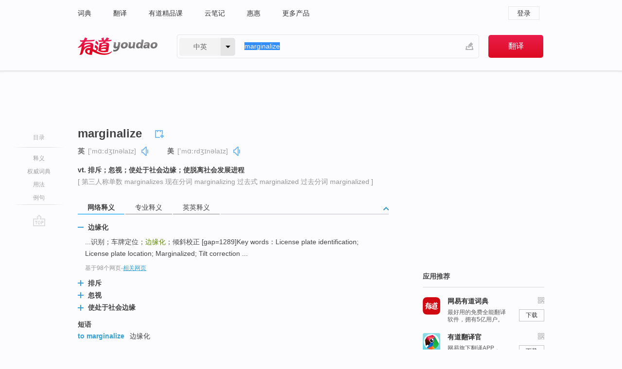

--- FILE ---
content_type: application/javascript
request_url: https://shared.ydstatic.com/dict/v2016/result/160621/result-wordArticle.js
body_size: 546
content:
var globalInput = $("#query").val();
if (globalInput.length < 20) {
    $.ajax({
        type: "get",
        url: "https://dict.youdao.com/word/wordarticle?query=" + encodeURIComponent(globalInput),
        dataType: "jsonp",
        jsonp: "jsonp",
        success: function(data){
            var tempArr = data.data;
            if(tempArr.length == 0 || !(tempArr instanceof Array)){
                $("#wordArticle").css("display","none")
            }else{
                for(var i=0;i<tempArr.length;i++){
                    $("#wordArticleToggle").append("<p>"+ (i+1) + ". " +"<a href="+ tempArr[i].url + " target='_blank'>" + tempArr[i].title + "</a></p>")
                }
                $("#wordArticleToggle a").css({'display': 'inline-block','text-decoration': 'none','color': '#35a1d4','line-height': '24px','font-size': '14px','margin-bottom':'0.3em'})
                $("#wordArticleToggle").addClass("trans-container");
                $("#wordArticleToggle a").bind("click", function(event){
                    var _rlog = window._rlog || [];
                    _rlog.push(["_trackCustom" , "word_Article" , [
                            ['event', 'click'], ['article_url', $(event.target)[0].href]
                        ] , function(){
    
                    }]);
                })
                var tempPosition = 0;
                var tempSendArticle = false
                //滚动信息监听事件
                if(($("#wordArticleToggle").offset().top - $(window).height()) < 0){
                    var _rlog = window._rlog || [];
                    for(var i=0;i<tempArr.length;i++){
                        _rlog.push(["_trackCustom" , "word_Article" , [
                                ['event', 'show'], ['article_url', tempArr[i].url]
                            ] , function(){
                        }]);
                    }
                }else{
                    var countArr = []
                    for(var i=0;i<tempArr.length;i++){
                        countArr.push($($("#wordArticleToggle a")[i]).offset().top)
                    }
                    $(window).bind("scroll",function(){
                        var top=$(this).scrollTop();//当前窗口的滚动距离
                        if(top > tempPosition){
                            tempPosition = top
                        }else{
                            return
                        }
                        if(tempSendArticle){
                            return
                        }
                        if(top > (countArr[0] - $(window).height())){
                            tempSendArticle = true
                            var _rlog = window._rlog || [];
                            for(var i=0;i<tempArr.length;i++){
                                _rlog.push(["_trackCustom" , "word_Article" , [
                                        ['event', 'show'], ['article_url', tempArr[i].url]
                                    ] , function(){
                                }]);
                            }
                        }
                    })
                }
            }
        },
        error: function(){
            console.log("get data failed")
        }
    });
}